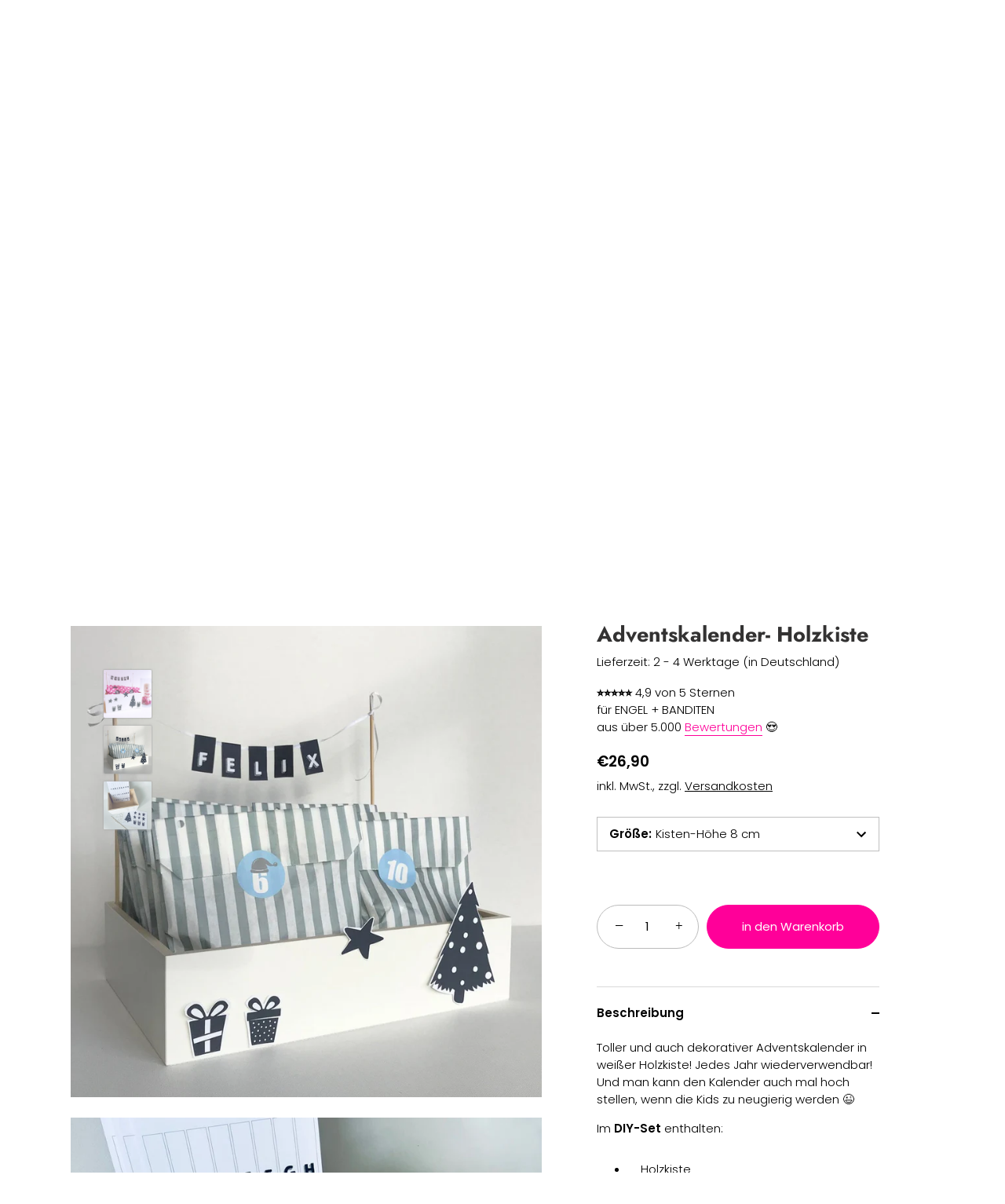

--- FILE ---
content_type: text/javascript
request_url: https://engelundbanditen.de/cdn/shop/t/19/assets/jscustom.js?v=174066607525331936421655178854
body_size: -199
content:
function _move_vat_field(){$(".price-area.product-detail__gap-sm.jscustom").append($("#jscustom_vat_shipping")),$("#jscustom_vat_shipping").html('inkl. MwSt., zzgl. <a href="https://engelundbanditen.de/policies/shipping-policy">Versandkosten</a>')}$(document).ready(function(){setTimeout(_move_vat_field(),500),jdgmSettings.revTabSelector='a.cc-tabs__accordion__header:contains("Bewertungen")',(window.location.search.includes("judgeme_token")||window.location.hash.includes("judgeme"))&&(revTabInterval=setInterval(function(){jdgm._openReviewTab(),jdgm.openForm(jdgm.visibleRevWidget()),jdgm._appendCustomForm(jdgm.visibleRevWidget()),jdgm._scrollDownToWidget();var observer=new IntersectionObserver(function(entries){entries[0].isIntersecting===!0&&clearInterval(revTabInterval)},{threshold:[0]});observer.observe(document.querySelector("#judgeme_product_reviews"))},1e3))});
//# sourceMappingURL=/cdn/shop/t/19/assets/jscustom.js.map?v=174066607525331936421655178854
